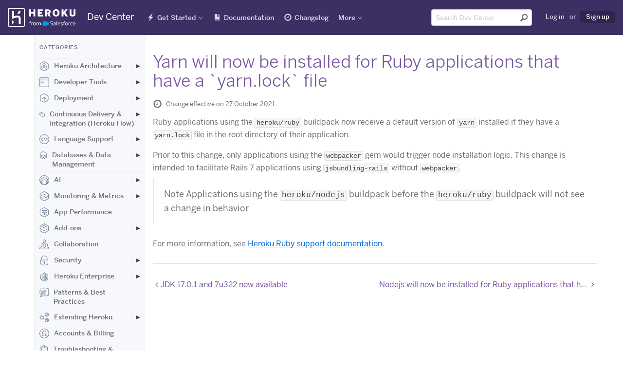

--- FILE ---
content_type: text/css
request_url: https://tags.srv.stackadapt.com/sa.css
body_size: -11
content:
:root {
    --sa-uid: '0-ea76f31e-af44-534e-52f8-1de819553022';
}